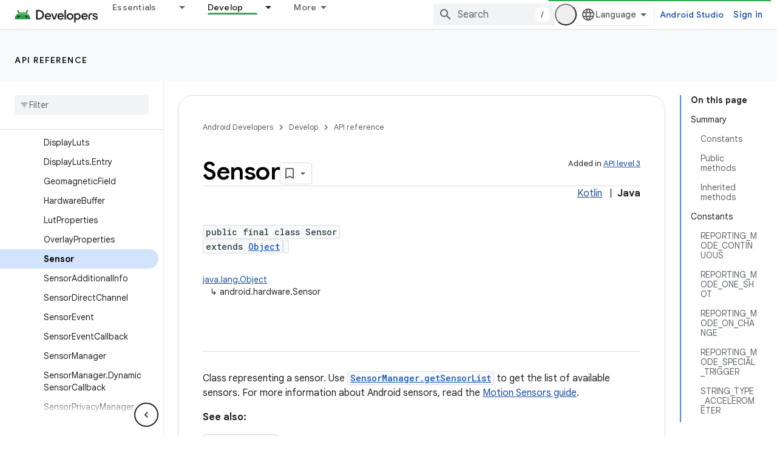

--- FILE ---
content_type: text/html; charset=UTF-8
request_url: https://feedback-pa.clients6.google.com/static/proxy.html?usegapi=1&jsh=m%3B%2F_%2Fscs%2Fabc-static%2F_%2Fjs%2Fk%3Dgapi.lb.en.2kN9-TZiXrM.O%2Fd%3D1%2Frs%3DAHpOoo_B4hu0FeWRuWHfxnZ3V0WubwN7Qw%2Fm%3D__features__
body_size: 76
content:
<!DOCTYPE html>
<html>
<head>
<title></title>
<meta http-equiv="X-UA-Compatible" content="IE=edge" />
<script type="text/javascript" nonce="g5ATbAOpNeiln9IQWeIOmw">
  window['startup'] = function() {
    googleapis.server.init();
  };
</script>
<script type="text/javascript"
  src="https://apis.google.com/js/googleapis.proxy.js?onload=startup" async
  defer nonce="g5ATbAOpNeiln9IQWeIOmw"></script>
</head>
<body>
</body>
</html>
